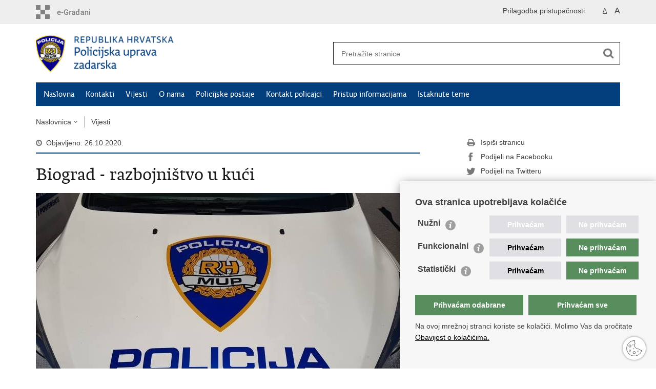

--- FILE ---
content_type: text/css
request_url: https://zadarska-policija.gov.hr/css/stil_mu.css
body_size: 570
content:
nav.topnav, nav[role=navigation] {
	background: #033e7c;
}

nav.topnav ul li a {
	color: #FFF;
}

.article_info, .article_prev_next {
    border-color: #033e7c;
}

.page_content li, .more_themes_box li, .news_container li {
	background: url(../img/bull.gif) no-repeat 0 5px;
}

.istaknuto li {
    background: url(../img/bull.gif) no-repeat 0 10px;
}

.menuLeft li.active a {
	color: #033e7c;
}

 
@media only screen and (min-width: 320px) {
	
	.logo_search_content .logo {
		background: url(../img/mu_logo@2x.png) no-repeat; 
		background-size: auto 55px;
	}
	
	.page_content li, .more_themes_box li {
		background: url(../img/bull.gif) no-repeat 0 6px;
		background-size: 10px 10px;
	}

    .page_content ol li {
		background: none;
	}

} 


@media only screen and (min-width: 760px) {

	.page_content li, .more_themes_box li {
		background: url(../img/bull.gif) no-repeat 0 5px;
	}

}
 

@media only screen and (min-width: 980px) {
	
	.logo_search_content .logo {
		background: url(../img/mu_logo.png) no-repeat; 
		background-size: auto 72px;
	}

}  


@media only screen and (max-width: 980px) {
	
	#banner_RH{
		display:none;
	}


}  
